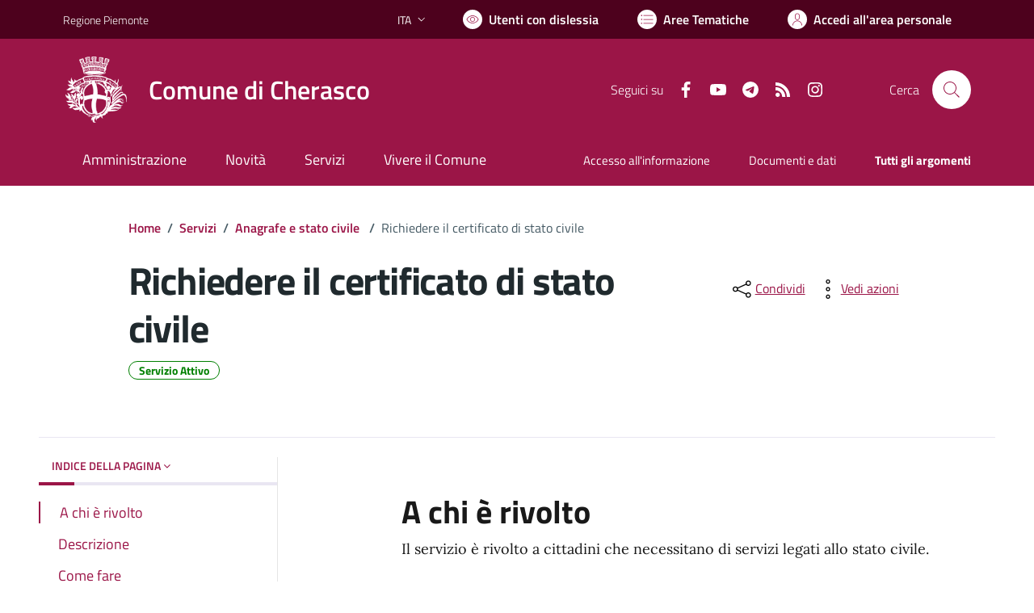

--- FILE ---
content_type: text/html; charset=utf-8
request_url: https://www.comune.cherasco.cn.it/services/v1/ashx_master/carica_random_ricerca.ashx
body_size: 598
content:

						<li role='listitem'>
							<a href='/servizi/faq/35/Richiedere-l-27estratto-di-matrimonio'>
								Richiedere l'estratto di matrimonio
							</a>
						</li>
						<li role='listitem'>
							<a href='/servizi/faq/29/Prassi-e-documenti-necessari-nel-matrimonio-civile'>
								Prassi e documenti necessari nel matrimonio civile
							</a>
						</li>
						<li role='listitem'>
							<a href='/servizi/faq/25/Richiedere-l-27estratto-di-nascita'>
								Richiedere l'estratto di nascita
							</a>
						</li>
						<li role='listitem'>
							<a href='/servizi/faq/46/Richiedere-una-pubblicazione-di-matrimonio'>
								Richiedere una pubblicazione di matrimonio
							</a>
						</li>